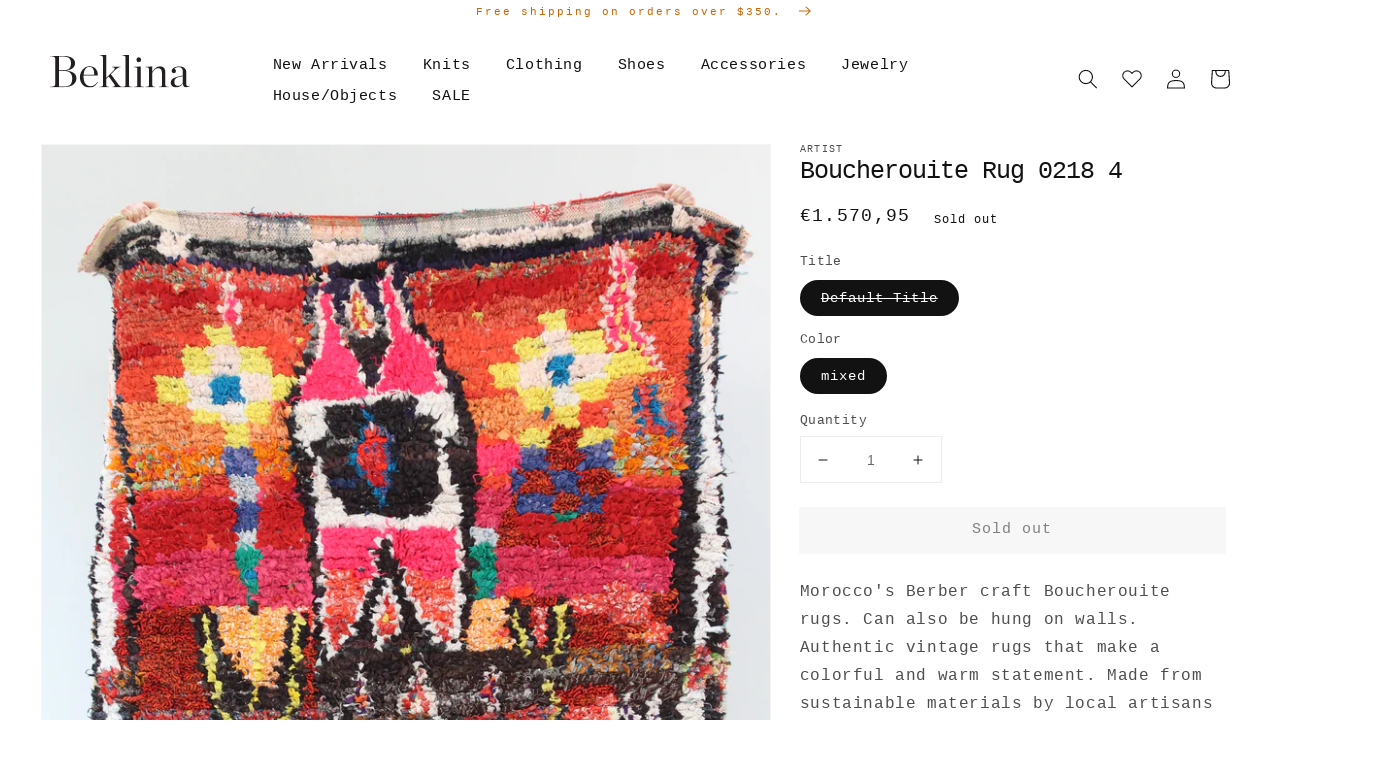

--- FILE ---
content_type: text/html; charset=utf-8
request_url: https://www.beklina.com/en-es/products/boucherouite-rug-0218-4?variant=6945542176791&section_id=template--15191607214254__main
body_size: 6869
content:
<section id="shopify-section-template--15191607214254__main" class="shopify-section product-section spaced-section">



   

   

   



<link href="//www.beklina.com/cdn/shop/t/22/assets/section-main-product.css?v=148416590122289809681635527235" rel="stylesheet" type="text/css" media="all" />
<link href="//www.beklina.com/cdn/shop/t/22/assets/component-accordion.css?v=149984475906394884081635527210" rel="stylesheet" type="text/css" media="all" />
<link href="//www.beklina.com/cdn/shop/t/22/assets/component-price.css?v=5328827735059554991635527221" rel="stylesheet" type="text/css" media="all" />
<link href="//www.beklina.com/cdn/shop/t/22/assets/component-rte.css?v=84043763465619332371635527223" rel="stylesheet" type="text/css" media="all" />
<link href="//www.beklina.com/cdn/shop/t/22/assets/component-slider.css?v=82006835487707820721635527224" rel="stylesheet" type="text/css" media="all" />
<link href="//www.beklina.com/cdn/shop/t/22/assets/component-rating.css?v=24573085263941240431635527223" rel="stylesheet" type="text/css" media="all" />
<link href="//www.beklina.com/cdn/shop/t/22/assets/component-loading-overlay.css?v=167310470843593579841635527216" rel="stylesheet" type="text/css" media="all" />

<link rel="stylesheet" href="//www.beklina.com/cdn/shop/t/22/assets/component-deferred-media.css?v=171180198959671422251635527214" media="print" onload="this.media='all'">

<script src="//www.beklina.com/cdn/shop/t/22/assets/product-form.js?v=1429052116008230011635527230" defer="defer"></script><section class="page-width">
  <div class="product grid grid--1-col grid--2-col-tablet">
    <div class="grid__item product__media-wrapper">
      <slider-component class="slider-mobile-gutter">
        <a class="skip-to-content-link button visually-hidden" href="#ProductInfo-template--15191607214254__main">
          Skip to product information
        </a>
        <ul class="product__media-list grid grid--peek list-unstyled slider slider--mobile" role="list"><li class="product__media-item grid__item slider__slide" data-media-id="template--15191607214254__main-1088058851351">
                

<noscript><div class="product__media media" style="padding-top: 150.00000000000003%;">
      <img
        srcset="//www.beklina.com/cdn/shop/products/feb_2018_rugs_-34_288x.JPG?v=1571708907 288w,
          //www.beklina.com/cdn/shop/products/feb_2018_rugs_-34_576x.JPG?v=1571708907 576w,
          //www.beklina.com/cdn/shop/products/feb_2018_rugs_-34_750x.JPG?v=1571708907 750w,
          //www.beklina.com/cdn/shop/products/feb_2018_rugs_-34_1100x.JPG?v=1571708907 1100w,
          //www.beklina.com/cdn/shop/products/feb_2018_rugs_-34_1500x.JPG?v=1571708907 1500w,
          //www.beklina.com/cdn/shop/products/feb_2018_rugs_-34.JPG?v=1571708907 3456w"
        src="//www.beklina.com/cdn/shop/products/feb_2018_rugs_-34_1500x.JPG?v=1571708907"
        sizes="(min-width: 1200px) 704px, (min-width: 750px) calc((100vw - 11.5rem) / 2), calc(100vw - 4rem)"
        loading="lazy"
        width="576"
        height="865"
        alt="Boucherouite Rug 0218 4"
      >
    </div></noscript>

<modal-opener class="product__modal-opener product__modal-opener--image no-js-hidden" data-modal="#ProductModal-template--15191607214254__main">
  <span class="product__media-icon motion-reduce" aria-hidden="true"><svg aria-hidden="true" focusable="false" role="presentation" class="icon icon-plus" width="19" height="19" viewBox="0 0 19 19" fill="none" xmlns="http://www.w3.org/2000/svg">
  <path fill-rule="evenodd" clip-rule="evenodd" d="M4.66724 7.93978C4.66655 7.66364 4.88984 7.43922 5.16598 7.43853L10.6996 7.42464C10.9758 7.42395 11.2002 7.64724 11.2009 7.92339C11.2016 8.19953 10.9783 8.42395 10.7021 8.42464L5.16849 8.43852C4.89235 8.43922 4.66793 8.21592 4.66724 7.93978Z" fill="currentColor"/>
  <path fill-rule="evenodd" clip-rule="evenodd" d="M7.92576 4.66463C8.2019 4.66394 8.42632 4.88723 8.42702 5.16337L8.4409 10.697C8.44159 10.9732 8.2183 11.1976 7.94215 11.1983C7.66601 11.199 7.44159 10.9757 7.4409 10.6995L7.42702 5.16588C7.42633 4.88974 7.64962 4.66532 7.92576 4.66463Z" fill="currentColor"/>
  <path fill-rule="evenodd" clip-rule="evenodd" d="M12.8324 3.03011C10.1255 0.323296 5.73693 0.323296 3.03011 3.03011C0.323296 5.73693 0.323296 10.1256 3.03011 12.8324C5.73693 15.5392 10.1255 15.5392 12.8324 12.8324C15.5392 10.1256 15.5392 5.73693 12.8324 3.03011ZM2.32301 2.32301C5.42035 -0.774336 10.4421 -0.774336 13.5395 2.32301C16.6101 5.39361 16.6366 10.3556 13.619 13.4588L18.2473 18.0871C18.4426 18.2824 18.4426 18.599 18.2473 18.7943C18.0521 18.9895 17.7355 18.9895 17.5402 18.7943L12.8778 14.1318C9.76383 16.6223 5.20839 16.4249 2.32301 13.5395C-0.774335 10.4421 -0.774335 5.42035 2.32301 2.32301Z" fill="currentColor"/>
</svg>
</span>

  <div class="product__media media media--transparent" style="padding-top: 150.00000000000003%;">
    <img
      srcset="//www.beklina.com/cdn/shop/products/feb_2018_rugs_-34_288x.JPG?v=1571708907 288w,
        //www.beklina.com/cdn/shop/products/feb_2018_rugs_-34_576x.JPG?v=1571708907 576w,
        //www.beklina.com/cdn/shop/products/feb_2018_rugs_-34_750x.JPG?v=1571708907 750w,
        //www.beklina.com/cdn/shop/products/feb_2018_rugs_-34_1100x.JPG?v=1571708907 1100w,
        //www.beklina.com/cdn/shop/products/feb_2018_rugs_-34_1500x.JPG?v=1571708907 1500w,
        //www.beklina.com/cdn/shop/products/feb_2018_rugs_-34.JPG?v=1571708907 3456w"
      src="//www.beklina.com/cdn/shop/products/feb_2018_rugs_-34_1500x.JPG?v=1571708907"
      sizes="(min-width: 1200px) 704px, (min-width: 750px) calc((100vw - 11.5rem) / 2), calc(100vw - 4rem)"
      loading="lazy"
      width="576"
      height="865"
      alt="Boucherouite Rug 0218 4"
    >
  </div>
  <button class="product__media-toggle" type="button" aria-haspopup="dialog" data-media-id="1088058851351">
    <span class="visually-hidden">Open media 1 in gallery view
</span>
  </button>
</modal-opener>
              </li><li class="product__media-item grid__item slider__slide" data-media-id="template--15191607214254__main-1088058884119">
                

<noscript><div class="product__media media" style="padding-top: 150.00000000000003%;">
      <img
        srcset="//www.beklina.com/cdn/shop/products/feb_2018_rugs_-35_288x.JPG?v=1571708907 288w,
          //www.beklina.com/cdn/shop/products/feb_2018_rugs_-35_576x.JPG?v=1571708907 576w,
          //www.beklina.com/cdn/shop/products/feb_2018_rugs_-35_750x.JPG?v=1571708907 750w,
          //www.beklina.com/cdn/shop/products/feb_2018_rugs_-35_1100x.JPG?v=1571708907 1100w,
          //www.beklina.com/cdn/shop/products/feb_2018_rugs_-35_1500x.JPG?v=1571708907 1500w,
          //www.beklina.com/cdn/shop/products/feb_2018_rugs_-35.JPG?v=1571708907 3456w"
        src="//www.beklina.com/cdn/shop/products/feb_2018_rugs_-35_1500x.JPG?v=1571708907"
        sizes="(min-width: 1200px) 704px, (min-width: 750px) calc((100vw - 11.5rem) / 2), calc(100vw - 4rem)"
        loading="lazy"
        width="576"
        height="865"
        alt="Boucherouite Rug 0218 4"
      >
    </div></noscript>

<modal-opener class="product__modal-opener product__modal-opener--image no-js-hidden" data-modal="#ProductModal-template--15191607214254__main">
  <span class="product__media-icon motion-reduce" aria-hidden="true"><svg aria-hidden="true" focusable="false" role="presentation" class="icon icon-plus" width="19" height="19" viewBox="0 0 19 19" fill="none" xmlns="http://www.w3.org/2000/svg">
  <path fill-rule="evenodd" clip-rule="evenodd" d="M4.66724 7.93978C4.66655 7.66364 4.88984 7.43922 5.16598 7.43853L10.6996 7.42464C10.9758 7.42395 11.2002 7.64724 11.2009 7.92339C11.2016 8.19953 10.9783 8.42395 10.7021 8.42464L5.16849 8.43852C4.89235 8.43922 4.66793 8.21592 4.66724 7.93978Z" fill="currentColor"/>
  <path fill-rule="evenodd" clip-rule="evenodd" d="M7.92576 4.66463C8.2019 4.66394 8.42632 4.88723 8.42702 5.16337L8.4409 10.697C8.44159 10.9732 8.2183 11.1976 7.94215 11.1983C7.66601 11.199 7.44159 10.9757 7.4409 10.6995L7.42702 5.16588C7.42633 4.88974 7.64962 4.66532 7.92576 4.66463Z" fill="currentColor"/>
  <path fill-rule="evenodd" clip-rule="evenodd" d="M12.8324 3.03011C10.1255 0.323296 5.73693 0.323296 3.03011 3.03011C0.323296 5.73693 0.323296 10.1256 3.03011 12.8324C5.73693 15.5392 10.1255 15.5392 12.8324 12.8324C15.5392 10.1256 15.5392 5.73693 12.8324 3.03011ZM2.32301 2.32301C5.42035 -0.774336 10.4421 -0.774336 13.5395 2.32301C16.6101 5.39361 16.6366 10.3556 13.619 13.4588L18.2473 18.0871C18.4426 18.2824 18.4426 18.599 18.2473 18.7943C18.0521 18.9895 17.7355 18.9895 17.5402 18.7943L12.8778 14.1318C9.76383 16.6223 5.20839 16.4249 2.32301 13.5395C-0.774335 10.4421 -0.774335 5.42035 2.32301 2.32301Z" fill="currentColor"/>
</svg>
</span>

  <div class="product__media media media--transparent" style="padding-top: 150.00000000000003%;">
    <img
      srcset="//www.beklina.com/cdn/shop/products/feb_2018_rugs_-35_288x.JPG?v=1571708907 288w,
        //www.beklina.com/cdn/shop/products/feb_2018_rugs_-35_576x.JPG?v=1571708907 576w,
        //www.beklina.com/cdn/shop/products/feb_2018_rugs_-35_750x.JPG?v=1571708907 750w,
        //www.beklina.com/cdn/shop/products/feb_2018_rugs_-35_1100x.JPG?v=1571708907 1100w,
        //www.beklina.com/cdn/shop/products/feb_2018_rugs_-35_1500x.JPG?v=1571708907 1500w,
        //www.beklina.com/cdn/shop/products/feb_2018_rugs_-35.JPG?v=1571708907 3456w"
      src="//www.beklina.com/cdn/shop/products/feb_2018_rugs_-35_1500x.JPG?v=1571708907"
      sizes="(min-width: 1200px) 704px, (min-width: 750px) calc((100vw - 11.5rem) / 2), calc(100vw - 4rem)"
      loading="lazy"
      width="576"
      height="865"
      alt="Boucherouite Rug 0218 4"
    >
  </div>
  <button class="product__media-toggle" type="button" aria-haspopup="dialog" data-media-id="1088058884119">
    <span class="visually-hidden">Open media 2 in gallery view
</span>
  </button>
</modal-opener>
              </li></ul>
        <div class="slider-buttons no-js-hidden">
          <button type="button" class="slider-button slider-button--prev" name="previous" aria-label="Slide left"><svg aria-hidden="true" focusable="false" role="presentation" class="icon icon-caret" viewBox="0 0 10 6">
  <path fill-rule="evenodd" clip-rule="evenodd" d="M9.354.646a.5.5 0 00-.708 0L5 4.293 1.354.646a.5.5 0 00-.708.708l4 4a.5.5 0 00.708 0l4-4a.5.5 0 000-.708z" fill="currentColor">
</svg>
</button>
          <div class="slider-counter caption">
            <span class="slider-counter--current">1</span>
            <span aria-hidden="true"> / </span>
            <span class="visually-hidden">of</span>
            <span class="slider-counter--total">2</span>
          </div>
          <button type="button" class="slider-button slider-button--next" name="next" aria-label="Slide right"><svg aria-hidden="true" focusable="false" role="presentation" class="icon icon-caret" viewBox="0 0 10 6">
  <path fill-rule="evenodd" clip-rule="evenodd" d="M9.354.646a.5.5 0 00-.708 0L5 4.293 1.354.646a.5.5 0 00-.708.708l4 4a.5.5 0 00.708 0l4-4a.5.5 0 000-.708z" fill="currentColor">
</svg>
</button>
        </div>
      </slider-component></div>
    <div class="product__info-wrapper grid__item">
      <div id="ProductInfo-template--15191607214254__main" class="product__info-container product__info-container--sticky"><p class="product__text caption-with-letter-spacing" >Artist</p><h1 class="product__title" >
              Boucherouite Rug 0218 4
            </h1><p class="product__text subtitle" ></p><div class="no-js-hidden" id="price-template--15191607214254__main" >
<div class="price price--large price--sold-out  price--show-badge">
  <div><div class="price__regular">
      <span class="visually-hidden visually-hidden--inline">Regular price</span>
      <span class="price-item price-item--regular">
        €1.570,95
      </span>
    </div>
    <div class="price__sale">
        <span class="visually-hidden visually-hidden--inline">Regular price</span>
        <span>
          <s class="price-item price-item--regular">
            
              
            
          </s>
        </span><span class="visually-hidden visually-hidden--inline">Sale price</span>
      <span class="price-item price-item--sale price-item--last">
        €1.570,95
      </span>
    </div>
    <small class="unit-price caption hidden">
      <span class="visually-hidden">Unit price</span>
      <span class="price-item price-item--last">
        <span></span>
        <span aria-hidden="true">/</span>
        <span class="visually-hidden">&nbsp;per&nbsp;</span>
        <span>
        </span>
      </span>
    </small>
  </div><span class="badge price__badge-sale color-background-2" aria-hidden="true">
      Sale
    </span>

    <span class="badge price__badge-sold-out color-inverse" aria-hidden="true">
      Sold out
    </span></div>
</div><div ><form method="post" action="/en-es/cart/add" id="product-form-installment" accept-charset="UTF-8" class="installment caption-large" enctype="multipart/form-data"><input type="hidden" name="form_type" value="product" /><input type="hidden" name="utf8" value="✓" /><input type="hidden" name="id" value="6945542176791">
                
<input type="hidden" name="product-id" value="593332273175" /><input type="hidden" name="section-id" value="template--15191607214254__main" /></form></div><variant-radios class="no-js-hidden" data-section="template--15191607214254__main" data-url="/en-es/products/boucherouite-rug-0218-4" ><fieldset class="js product-form__input">
                        <legend class="form__label">Title</legend><input type="radio" id="template--15191607214254__main-Title-0"
                                name="Title"
                                value="Default Title"
                                form="product-form-template--15191607214254__main"
                                checked
                          >
                          
                            <label class="swatch" for="template--15191607214254__main-Title-0">
                            Default Title
                            </label>
                          
</fieldset><fieldset class="js product-form__input">
                        <legend class="form__label">Color</legend><input type="radio" id="template--15191607214254__main-Color-0"
                                name="Color"
                                value="mixed"
                                form="product-form-template--15191607214254__main"
                                checked
                          >
                          
                            <label class="swatch" for="template--15191607214254__main-Color-0">
                            mixed
                            </label>
                          
</fieldset><script type="application/json">
                    [{"id":6945542176791,"title":"Default Title \/ mixed","option1":"Default Title","option2":"mixed","option3":null,"sku":"rugsmorocco","requires_shipping":true,"taxable":true,"featured_image":null,"available":false,"name":"Boucherouite Rug 0218 4 - Default Title \/ mixed","public_title":"Default Title \/ mixed","options":["Default Title","mixed"],"price":157095,"weight":11340,"compare_at_price":null,"inventory_quantity":0,"inventory_management":"shopify","inventory_policy":"deny","barcode":"","requires_selling_plan":false,"selling_plan_allocations":[]}]
                  </script>
                </variant-radios><noscript class="product-form__noscript-wrapper-template--15191607214254__main">
              <div class="product-form__input">
                <label class="form__label" for="Variants-template--15191607214254__main">Product variants</label>
                <div class="select">
                  <select name="id" id="Variants-template--15191607214254__main" class="select__select" form="product-form-template--15191607214254__main"><option
                        selected="selected"
                        disabled
                        value="6945542176791"
                      >
                        Default Title / mixed
 - Sold out
                        - €1.570,95
                      </option></select>
                  <svg aria-hidden="true" focusable="false" role="presentation" class="icon icon-caret" viewBox="0 0 10 6">
  <path fill-rule="evenodd" clip-rule="evenodd" d="M9.354.646a.5.5 0 00-.708 0L5 4.293 1.354.646a.5.5 0 00-.708.708l4 4a.5.5 0 00.708 0l4-4a.5.5 0 000-.708z" fill="currentColor">
</svg>

                </div>
              </div>
            </noscript><div class="product-form__input product-form__quantity" >
              <label class="form__label" for="Quantity-template--15191607214254__main">
                Quantity
              </label>

              <quantity-input class="quantity">
                <button class="quantity__button no-js-hidden" name="minus" type="button">
                  <span class="visually-hidden">Decrease quantity for Boucherouite Rug 0218 4</span>
                  <svg xmlns="http://www.w3.org/2000/svg" aria-hidden="true" focusable="false" role="presentation" class="icon icon-minus" fill="none" viewBox="0 0 10 2">
  <path fill-rule="evenodd" clip-rule="evenodd" d="M.5 1C.5.7.7.5 1 .5h8a.5.5 0 110 1H1A.5.5 0 01.5 1z" fill="currentColor">
</svg>

                </button>
                <input class="quantity__input"
                    type="number"
                    name="quantity"
                    id="Quantity-template--15191607214254__main"
                    min="1"
                    value="1"
                    form="product-form-template--15191607214254__main"
                  >
                <button class="quantity__button no-js-hidden" name="plus" type="button">
                  <span class="visually-hidden">Increase quantity for Boucherouite Rug 0218 4</span>
                  <svg xmlns="http://www.w3.org/2000/svg" aria-hidden="true" focusable="false" role="presentation" class="icon icon-plus" fill="none" viewBox="0 0 10 10">
  <path fill-rule="evenodd" clip-rule="evenodd" d="M1 4.51a.5.5 0 000 1h3.5l.01 3.5a.5.5 0 001-.01V5.5l3.5-.01a.5.5 0 00-.01-1H5.5L5.49.99a.5.5 0 00-1 .01v3.5l-3.5.01H1z" fill="currentColor">
</svg>

                </button>
              </quantity-input>
            </div><div >
              <product-form class="product-form">
                <div class="product-form__error-message-wrapper" role="alert" hidden>
                  <svg aria-hidden="true" focusable="false" role="presentation" class="icon icon-error" viewBox="0 0 13 13">
                    <circle cx="6.5" cy="6.50049" r="5.5" stroke="white" stroke-width="2"/>
                    <circle cx="6.5" cy="6.5" r="5.5" fill="#EB001B" stroke="#EB001B" stroke-width="0.7"/>
                    <path d="M5.87413 3.52832L5.97439 7.57216H7.02713L7.12739 3.52832H5.87413ZM6.50076 9.66091C6.88091 9.66091 7.18169 9.37267 7.18169 9.00504C7.18169 8.63742 6.88091 8.34917 6.50076 8.34917C6.12061 8.34917 5.81982 8.63742 5.81982 9.00504C5.81982 9.37267 6.12061 9.66091 6.50076 9.66091Z" fill="white"/>
                    <path d="M5.87413 3.17832H5.51535L5.52424 3.537L5.6245 7.58083L5.63296 7.92216H5.97439H7.02713H7.36856L7.37702 7.58083L7.47728 3.537L7.48617 3.17832H7.12739H5.87413ZM6.50076 10.0109C7.06121 10.0109 7.5317 9.57872 7.5317 9.00504C7.5317 8.43137 7.06121 7.99918 6.50076 7.99918C5.94031 7.99918 5.46982 8.43137 5.46982 9.00504C5.46982 9.57872 5.94031 10.0109 6.50076 10.0109Z" fill="white" stroke="#EB001B" stroke-width="0.7">
                  </svg>
                  <span class="product-form__error-message"></span>
                </div><form method="post" action="/en-es/cart/add" id="product-form-template--15191607214254__main" accept-charset="UTF-8" class="form" enctype="multipart/form-data" novalidate="novalidate" data-type="add-to-cart-form"><input type="hidden" name="form_type" value="product" /><input type="hidden" name="utf8" value="✓" /><input type="hidden" name="id" value="6945542176791" disabled>
                  <div class="product-form__buttons">
                    <button
                      type="submit"
                      name="add"
                      class="product-form__submit button button--full-width button--primary"
                    disabled
                    >
                        <span>Sold out
</span>
                        <div class="loading-overlay__spinner hidden">
                          <svg aria-hidden="true" focusable="false" role="presentation" class="spinner" viewBox="0 0 66 66" xmlns="http://www.w3.org/2000/svg">
                            <circle class="path" fill="none" stroke-width="6" cx="33" cy="33" r="30"></circle>
                          </svg>
                        </div>
                    </button></div><input type="hidden" name="product-id" value="593332273175" /><input type="hidden" name="section-id" value="template--15191607214254__main" /></form><div id='ZlistWishlist' data-product-id="593332273175" data-handle = "boucherouite-rug-0218-4" 
        data-image="//www.beklina.com/cdn/shop/products/feb_2018_rugs_-34_360x.JPG?v=1571708907"  data-variantname="Default Title / mixed" data-title="Boucherouite Rug 0218 4" data-variant="6945542176791" data-price="1570.95"></div>
<script  src='https://zooomyapps.com/wishlist/ListWishlistProduct.js' data-product-id='593332273175' data-shop-id='beklina.myshopify.com' data-customer-id='' ></script>
     
</product-form>

              <link href="//www.beklina.com/cdn/shop/t/22/assets/component-pickup-availability.css?v=182529111801178770621635527220" rel="stylesheet" type="text/css" media="all" />
<pickup-availability class="product__pickup-availabilities no-js-hidden"
                
                data-base-url="https://www.beklina.com/en-es"
                data-variant-id="6945542176791"
                data-has-only-default-variant="false"
              >
                <template>
                  <pickup-availability-preview class="pickup-availability-preview">
                    <svg xmlns="http://www.w3.org/2000/svg" fill="none" aria-hidden="true" focusable="false" role="presentation" class="icon icon-unavailable" fill="none" viewBox="0 0 20 20">
  <path fill="#DE3618" stroke="#fff" d="M13.94 3.94L10 7.878l-3.94-3.94A1.499 1.499 0 103.94 6.06L7.88 10l-3.94 3.94a1.499 1.499 0 102.12 2.12L10 12.12l3.94 3.94a1.497 1.497 0 002.12 0 1.499 1.499 0 000-2.12L12.122 10l3.94-3.94a1.499 1.499 0 10-2.121-2.12z"/>
</svg>

                    <div class="pickup-availability-info">
                      <p class="caption-large">Couldn&#39;t load pickup availability</p>
                      <button class="pickup-availability-button link link--text underlined-link">Refresh</button>
                    </div>
                  </pickup-availability-preview>
                </template>
              </pickup-availability>
            </div>

            <script src="//www.beklina.com/cdn/shop/t/22/assets/pickup-availability.js?v=106503768932782885821635527229" defer="defer"></script><div class="product__description rte">
                <p>Morocco's Berber craft Boucherouite rugs. Can also be hung on walls. Authentic vintage rugs that make a colorful and warm statement. Made from sustainable materials by local artisans – including cotton, nylon and wool. Each is one of a kind.</p>
<p>7.7 feet x 5 feet (Aprox)</p>
                <script type="text/javascript">
                function addToFittingRoom(e, fallback) {
                    let selectedVariant;
                    try {
                        selectedVariant = ShopifyAnalytics.meta.product.variants.find(function (v) { return parseInt(v.id) == parseInt(ShopifyAnalytics.meta.selectedVariantId)});
                    } catch (err) {console.log(err); selectedVariant = fallback; }
                    _tote("event", "addToCart", {name: "addToCart", productId: e.target.dataset.productId, productTitle: e.target.dataset.productTitle, productVariant: selectedVariant, productImage:e.target.dataset.productImage});
                }
              </script>
<!--                <p
                  onClick="addToFittingRoom(event, { id: 'product-form-template--15191607214254__main' })" data-product-id="593332273175"  data-product-title="Boucherouite Rug 0218 4" data-product-image="//www.beklina.com/cdn/shop/products/feb_2018_rugs_-34.JPG?crop=center&height=70&v=1571708907&width=70"
                  id="tote-btn"
                  aria-disabled="true"
                  data-add-to-cart
                  >
                    Try on in our Santa Cruz, CA location
                </p> -->
                <style> 
                  #tote-btn {
                    color: #000;
                    text-decoration: underline;
                    margin: 0;
                  }
                  #tote-btn:hover {
                    cursor: pointer
                  }
                </style>
              </div><a style="color: #000;" href="/pages/size-guide">Size Guide</a>
</div>
    </div>
  </div>




















  











<link rel="stylesheet" href="//www.beklina.com/cdn/shop/t/22/assets/component-card.css?v=150801359028351130571635527211" media="print" onload="this.media='all'">
<link rel="stylesheet" href="//www.beklina.com/cdn/shop/t/22/assets/component-price.css?v=5328827735059554991635527221" media="print" onload="this.media='all'">
<link rel="stylesheet" href="//www.beklina.com/cdn/shop/t/22/assets/component-product-grid.css?v=121312940050546451241635527222" media="print" onload="this.media='all'">
<link rel="stylesheet" href="//www.beklina.com/cdn/shop/t/22/assets/section-product-recommendations.css?v=43755720937753601011635527237" media="print" onload="this.media='all'">

<noscript><link href="//www.beklina.com/cdn/shop/t/22/assets/component-card.css?v=150801359028351130571635527211" rel="stylesheet" type="text/css" media="all" /></noscript>
<noscript><link href="//www.beklina.com/cdn/shop/t/22/assets/component-price.css?v=5328827735059554991635527221" rel="stylesheet" type="text/css" media="all" /></noscript>
<noscript><link href="//www.beklina.com/cdn/shop/t/22/assets/component-product-grid.css?v=121312940050546451241635527222" rel="stylesheet" type="text/css" media="all" /></noscript>
<noscript><link href="//www.beklina.com/cdn/shop/t/22/assets/section-product-recommendations.css?v=43755720937753601011635527237" rel="stylesheet" type="text/css" media="all" /></noscript>





<product-recommendations class="product-recommendations handle-boucherouite-rug-0218-4 found-collection-false beklina-collection-offset-3" data-url="/en-es/recommendations/products?section_id=template--15191607214254__main&product_id=593332273175&limit=3">
  
    <h2 class="product-recommendations__heading">You may also like</h2>
    <ul class="grid grid--3-col product-grid" role="list">
      
        
        
        
          
            <li class="grid__item">
              

<link href="//www.beklina.com/cdn/shop/t/22/assets/component-rating.css?v=24573085263941240431635527223" rel="stylesheet" type="text/css" media="all" />

<div class="card-wrapper m-product">
  <div class="card-information">
    <div class="card-information__wrapper"><h3 class="card-information__text h5">
          <a href="/en-es/products/beklina-merino-spazio-tops-lemon-lime" class="full-unstyled-link">
            Beklina Merino Spazio Scoop Lemon Lime
          </a>
        </h3>
      <span class="caption-large light"></span><div class="m-product_meta">
<div class="price ">
  <div><div class="price__regular">
      <span class="visually-hidden visually-hidden--inline">Regular price</span>
      <span class="price-item price-item--regular">
        €226,95
      </span>
    </div>
    <div class="price__sale">
        <span class="visually-hidden visually-hidden--inline">Regular price</span>
        <span>
          <s class="price-item price-item--regular">
            
              
            
          </s>
        </span><span class="visually-hidden visually-hidden--inline">Sale price</span>
      <span class="price-item price-item--sale price-item--last">
        €226,95
      </span>
    </div>
    <small class="unit-price caption hidden">
      <span class="visually-hidden">Unit price</span>
      <span class="price-item price-item--last">
        <span></span>
        <span aria-hidden="true">/</span>
        <span class="visually-hidden">&nbsp;per&nbsp;</span>
        <span>
        </span>
      </span>
    </small>
  </div></div>
</div>

      






























<div class="m-product_sizes">
  
    <span class="m-product_options-title">
      Sizes Available:
    </span>
    <div class="m-product_options-available">
      
        
          
            <span class="m-product_options-size">One Size Petite</span>
          
            <span class="m-product_options-size">One Size</span>
          
        
      
    </div>
  
</div>



      


    <div class="color-variants">
      <ul>
            
          
        
     </ul>
    </div>  
  


      <div class="m-product_options-overlay">
        






























<div class="m-product_sizes">
  
    <span class="m-product_options-title">
      Sizes Available:
    </span>
    <div class="m-product_options-available">
      
        
          
            <span class="m-product_options-size">One Size Petite</span>
          
            <span class="m-product_options-size">One Size</span>
          
        
      
    </div>
  
</div>


      </div>

    </div>
  </div>

  <div class="card card--product card--outline" tabindex="-1">
    <div class="card__inner"><div>
          <div class="media media--transparent media--adapt media--hover-effect"
             style="padding-bottom: 149.7175141242938%;"
          >
            <img
              srcset="//www.beklina.com/cdn/shop/files/2025-11-1901.52.18_165x.jpg?v=1764006794 165w,//www.beklina.com/cdn/shop/files/2025-11-1901.52.18_360x.jpg?v=1764006794 360w,//www.beklina.com/cdn/shop/files/2025-11-1901.52.18_533x.jpg?v=1764006794 533w,//www.beklina.com/cdn/shop/files/2025-11-1901.52.18_720x.jpg?v=1764006794 720w,//www.beklina.com/cdn/shop/files/2025-11-1901.52.18_940x.jpg?v=1764006794 940w,//www.beklina.com/cdn/shop/files/2025-11-1901.52.18_1066x.jpg?v=1764006794 1066w,//www.beklina.com/cdn/shop/files/2025-11-1901.52.18.jpg?v=1764006794 2832w"
              src="//www.beklina.com/cdn/shop/files/2025-11-1901.52.18_533x.jpg?v=1764006794"
              sizes="(min-width: 1200px) 267px, (min-width: 990px) calc((100vw - 130px) / 4), (min-width: 750px) calc((100vw - 120px) / 3), calc((100vw - 35px) / 2)"
              alt="Beklina Merino Spazio Deep Scoop Lemon Lime"
              loading="lazy"
              class="motion-reduce"
              width="2832"
              height="4240"
            ></div>
        </div><div class="card__badge"></div>

       <div class="zoomywishid zoomywishid-8919415816366" data-product-id="8919415816366" data-handle = "beklina-merino-spazio-tops-lemon-lime" 
        data-image="//www.beklina.com/cdn/shop/files/2025-11-1901.52.18_360x.jpg?v=1764006794"  data-variantname="One Size Petite / Lemon Lime" data-title="Beklina Merino Spazio Scoop Lemon Lime" data-variant="47186449367214" data-price="226.95"></div>

    </div>
  </div>
</div>

            </li>
            
            
          
        
        
        
      
        
        
        
          
            <li class="grid__item">
              

<link href="//www.beklina.com/cdn/shop/t/22/assets/component-rating.css?v=24573085263941240431635527223" rel="stylesheet" type="text/css" media="all" />

<div class="card-wrapper m-product">
  <div class="card-information">
    <div class="card-information__wrapper"><h3 class="card-information__text h5">
          <a href="/en-es/products/beklina-merino-pleated-trousers-plum-space" class="full-unstyled-link">
            Beklina Merino Pleated Trousers Plum Space
          </a>
        </h3>
      <span class="caption-large light"></span><div class="m-product_meta">
<div class="price ">
  <div><div class="price__regular">
      <span class="visually-hidden visually-hidden--inline">Regular price</span>
      <span class="price-item price-item--regular">
        €279,95
      </span>
    </div>
    <div class="price__sale">
        <span class="visually-hidden visually-hidden--inline">Regular price</span>
        <span>
          <s class="price-item price-item--regular">
            
              
            
          </s>
        </span><span class="visually-hidden visually-hidden--inline">Sale price</span>
      <span class="price-item price-item--sale price-item--last">
        €279,95
      </span>
    </div>
    <small class="unit-price caption hidden">
      <span class="visually-hidden">Unit price</span>
      <span class="price-item price-item--last">
        <span></span>
        <span aria-hidden="true">/</span>
        <span class="visually-hidden">&nbsp;per&nbsp;</span>
        <span>
        </span>
      </span>
    </small>
  </div></div>
</div>

      






























<div class="m-product_sizes">
  
    <span class="m-product_options-title">
      Sizes Available:
    </span>
    <div class="m-product_options-available">
      
        
          
            <span class="m-product_options-size">One Size Petite</span>
          
            <span class="m-product_options-size">One Size</span>
          
        
      
    </div>
  
</div>



      


    <div class="color-variants">
      <ul>
            
          
        
     </ul>
    </div>  
  


      <div class="m-product_options-overlay">
        






























<div class="m-product_sizes">
  
    <span class="m-product_options-title">
      Sizes Available:
    </span>
    <div class="m-product_options-available">
      
        
          
            <span class="m-product_options-size">One Size Petite</span>
          
            <span class="m-product_options-size">One Size</span>
          
        
      
    </div>
  
</div>


      </div>

    </div>
  </div>

  <div class="card card--product card--outline" tabindex="-1">
    <div class="card__inner"><div>
          <div class="media media--transparent media--adapt media--hover-effect"
             style="padding-bottom: 149.7175141242938%;"
          >
            <img
              srcset="//www.beklina.com/cdn/shop/files/2025-11-1901.30.42_165x.jpg?v=1764005638 165w,//www.beklina.com/cdn/shop/files/2025-11-1901.30.42_360x.jpg?v=1764005638 360w,//www.beklina.com/cdn/shop/files/2025-11-1901.30.42_533x.jpg?v=1764005638 533w,//www.beklina.com/cdn/shop/files/2025-11-1901.30.42_720x.jpg?v=1764005638 720w,//www.beklina.com/cdn/shop/files/2025-11-1901.30.42_940x.jpg?v=1764005638 940w,//www.beklina.com/cdn/shop/files/2025-11-1901.30.42_1066x.jpg?v=1764005638 1066w,//www.beklina.com/cdn/shop/files/2025-11-1901.30.42.jpg?v=1764005638 2832w"
              src="//www.beklina.com/cdn/shop/files/2025-11-1901.30.42_533x.jpg?v=1764005638"
              sizes="(min-width: 1200px) 267px, (min-width: 990px) calc((100vw - 130px) / 4), (min-width: 750px) calc((100vw - 120px) / 3), calc((100vw - 35px) / 2)"
              alt="Beklina Merino Pleated Trousers Plum Space"
              loading="lazy"
              class="motion-reduce"
              width="2832"
              height="4240"
            ></div>
        </div><div class="card__badge"></div>

       <div class="zoomywishid zoomywishid-8919412113582" data-product-id="8919412113582" data-handle = "beklina-merino-pleated-trousers-plum-space" 
        data-image="//www.beklina.com/cdn/shop/files/2025-11-1901.30.42_360x.jpg?v=1764005638"  data-variantname="One Size Petite / Plum Space" data-title="Beklina Merino Pleated Trousers Plum Space" data-variant="47186428821678" data-price="279.95"></div>

    </div>
  </div>
</div>

            </li>
            
            
          
        
        
        
      
        
        
        
          
            <li class="grid__item">
              

<link href="//www.beklina.com/cdn/shop/t/22/assets/component-rating.css?v=24573085263941240431635527223" rel="stylesheet" type="text/css" media="all" />

<div class="card-wrapper m-product">
  <div class="card-information">
    <div class="card-information__wrapper"><h3 class="card-information__text h5">
          <a href="/en-es/products/beklina-merino-fattoria-pullover-brown" class="full-unstyled-link">
            Beklina Merino Fattoria Pullover Brown
          </a>
        </h3>
      <span class="caption-large light"></span><div class="m-product_meta">
<div class="price ">
  <div><div class="price__regular">
      <span class="visually-hidden visually-hidden--inline">Regular price</span>
      <span class="price-item price-item--regular">
        €235,95
      </span>
    </div>
    <div class="price__sale">
        <span class="visually-hidden visually-hidden--inline">Regular price</span>
        <span>
          <s class="price-item price-item--regular">
            
              
            
          </s>
        </span><span class="visually-hidden visually-hidden--inline">Sale price</span>
      <span class="price-item price-item--sale price-item--last">
        €235,95
      </span>
    </div>
    <small class="unit-price caption hidden">
      <span class="visually-hidden">Unit price</span>
      <span class="price-item price-item--last">
        <span></span>
        <span aria-hidden="true">/</span>
        <span class="visually-hidden">&nbsp;per&nbsp;</span>
        <span>
        </span>
      </span>
    </small>
  </div></div>
</div>

      






























<div class="m-product_sizes">
  
    <span class="m-product_options-title">
      Sizes Available:
    </span>
    <div class="m-product_options-available">
      
        
          
            <span class="m-product_options-size">One Size Petite</span>
          
            <span class="m-product_options-size">One Size</span>
          
        
      
    </div>
  
</div>



      


    <div class="color-variants">
      <ul>
            
          
        
     </ul>
    </div>  
  


      <div class="m-product_options-overlay">
        






























<div class="m-product_sizes">
  
    <span class="m-product_options-title">
      Sizes Available:
    </span>
    <div class="m-product_options-available">
      
        
          
            <span class="m-product_options-size">One Size Petite</span>
          
            <span class="m-product_options-size">One Size</span>
          
        
      
    </div>
  
</div>


      </div>

    </div>
  </div>

  <div class="card card--product card--outline" tabindex="-1">
    <div class="card__inner"><div>
          <div class="media media--transparent media--adapt media--hover-effect"
             style="padding-bottom: 149.7175141242938%;"
          >
            <img
              srcset="//www.beklina.com/cdn/shop/files/2025-10-0811.19.36_165x.jpg?v=1760743037 165w,//www.beklina.com/cdn/shop/files/2025-10-0811.19.36_360x.jpg?v=1760743037 360w,//www.beklina.com/cdn/shop/files/2025-10-0811.19.36_533x.jpg?v=1760743037 533w,//www.beklina.com/cdn/shop/files/2025-10-0811.19.36_720x.jpg?v=1760743037 720w,//www.beklina.com/cdn/shop/files/2025-10-0811.19.36_940x.jpg?v=1760743037 940w,//www.beklina.com/cdn/shop/files/2025-10-0811.19.36_1066x.jpg?v=1760743037 1066w,//www.beklina.com/cdn/shop/files/2025-10-0811.19.36.jpg?v=1760743037 2832w"
              src="//www.beklina.com/cdn/shop/files/2025-10-0811.19.36_533x.jpg?v=1760743037"
              sizes="(min-width: 1200px) 267px, (min-width: 990px) calc((100vw - 130px) / 4), (min-width: 750px) calc((100vw - 120px) / 3), calc((100vw - 35px) / 2)"
              alt="Beklina Merino Fattoria Pullover Brown"
              loading="lazy"
              class="motion-reduce"
              width="2832"
              height="4240"
            ></div>
        </div><div class="card__badge"></div>

       <div class="zoomywishid zoomywishid-8875543396526" data-product-id="8875543396526" data-handle = "beklina-merino-fattoria-pullover-brown" 
        data-image="//www.beklina.com/cdn/shop/files/2025-10-0811.19.36_360x.jpg?v=1760743037"  data-variantname="One Size Petite / Brown" data-title="Beklina Merino Fattoria Pullover Brown" data-variant="47045914558638" data-price="235.95"></div>

    </div>
  </div>
</div>

            </li>
            
            
              
    </ul>
 
</product-recommendations><product-modal id="ProductModal-template--15191607214254__main" class="product-media-modal media-modal">
    <div class="product-media-modal__dialog" role="dialog" aria-label="Media gallery" aria-modal="true" tabindex="-1">
      <button id="ModalClose-template--15191607214254__main" type="button" class="product-media-modal__toggle" aria-label="Close"><svg xmlns="http://www.w3.org/2000/svg" aria-hidden="true" focusable="false" role="presentation" class="icon icon-close" fill="none" viewBox="0 0 18 17">
  <path d="M.865 15.978a.5.5 0 00.707.707l7.433-7.431 7.579 7.282a.501.501 0 00.846-.37.5.5 0 00-.153-.351L9.712 8.546l7.417-7.416a.5.5 0 10-.707-.708L8.991 7.853 1.413.573a.5.5 0 10-.693.72l7.563 7.268-7.418 7.417z" fill="currentColor">
</svg>
</button>

      <div class="product-media-modal__content" role="document" aria-label="Media gallery" tabindex="0">
<img
    srcset="//www.beklina.com/cdn/shop/products/feb_2018_rugs_-34_550x.JPG?v=1571708907 550w,//www.beklina.com/cdn/shop/products/feb_2018_rugs_-34_1100x.JPG?v=1571708907 1100w,//www.beklina.com/cdn/shop/products/feb_2018_rugs_-34_1445x.JPG?v=1571708907 1445w,//www.beklina.com/cdn/shop/products/feb_2018_rugs_-34_1680x.JPG?v=1571708907 1680w,//www.beklina.com/cdn/shop/products/feb_2018_rugs_-34_2048x.JPG?v=1571708907 2048w,//www.beklina.com/cdn/shop/products/feb_2018_rugs_-34_2200x.JPG?v=1571708907 2200w,//www.beklina.com/cdn/shop/products/feb_2018_rugs_-34_2890x.JPG?v=1571708907 2890w,//www.beklina.com/cdn/shop/products/feb_2018_rugs_-34.JPG?v=1571708907 3456w"
    sizes="(min-width: 750px) calc(100vw - 22rem), 1100px"
    src="//www.beklina.com/cdn/shop/products/feb_2018_rugs_-34_1445x.JPG?v=1571708907"
    alt="Boucherouite Rug 0218 4"
    loading="lazy"
    width="1100"
    height="1651"
    data-media-id="1088058851351"
    
  >
<img
    srcset="//www.beklina.com/cdn/shop/products/feb_2018_rugs_-35_550x.JPG?v=1571708907 550w,//www.beklina.com/cdn/shop/products/feb_2018_rugs_-35_1100x.JPG?v=1571708907 1100w,//www.beklina.com/cdn/shop/products/feb_2018_rugs_-35_1445x.JPG?v=1571708907 1445w,//www.beklina.com/cdn/shop/products/feb_2018_rugs_-35_1680x.JPG?v=1571708907 1680w,//www.beklina.com/cdn/shop/products/feb_2018_rugs_-35_2048x.JPG?v=1571708907 2048w,//www.beklina.com/cdn/shop/products/feb_2018_rugs_-35_2200x.JPG?v=1571708907 2200w,//www.beklina.com/cdn/shop/products/feb_2018_rugs_-35_2890x.JPG?v=1571708907 2890w,//www.beklina.com/cdn/shop/products/feb_2018_rugs_-35.JPG?v=1571708907 3456w"
    sizes="(min-width: 750px) calc(100vw - 22rem), 1100px"
    src="//www.beklina.com/cdn/shop/products/feb_2018_rugs_-35_1445x.JPG?v=1571708907"
    alt="Boucherouite Rug 0218 4"
    loading="lazy"
    width="1100"
    height="1651"
    data-media-id="1088058884119"
    
  ></div>
    </div>
  </product-modal>

  
</section>



<script>
  document.addEventListener('DOMContentLoaded', function() {
    function isIE() {
      const ua = window.navigator.userAgent;
      const msie = ua.indexOf('MSIE ');
      const trident = ua.indexOf('Trident/');

      return (msie > 0 || trident > 0);
    }

    if (!isIE()) return;
    const hiddenInput = document.querySelector('#product-form-template--15191607214254__main input[name="id"]');
    const noScriptInputWrapper = document.createElement('div');
    const variantSwitcher = document.querySelector('variant-radios[data-section="template--15191607214254__main"]') || document.querySelector('variant-selects[data-section="template--15191607214254__main"]');
    noScriptInputWrapper.innerHTML = document.querySelector('.product-form__noscript-wrapper-template--15191607214254__main').textContent;
    variantSwitcher.outerHTML = noScriptInputWrapper.outerHTML;

    document.querySelector('#Variants-template--15191607214254__main').addEventListener('change', function(event) {
      hiddenInput.value = event.currentTarget.value;
    });
  });
</script><script type="application/ld+json">
  {
    "@context": "http://schema.org/",
    "@type": "Product",
    "name": "Boucherouite Rug 0218 4",
    "url": "https:\/\/www.beklina.com\/en-es\/products\/boucherouite-rug-0218-4","description": "Morocco's Berber craft Boucherouite rugs. Can also be hung on walls. Authentic vintage rugs that make a colorful and warm statement. Made from sustainable materials by local artisans – including cotton, nylon and wool. Each is one of a kind.\n7.7 feet x 5 feet (Aprox)","sku": "rugsmorocco","brand": {
      "@type": "Thing",
      "name": "Artist"
    },
    "offers": [{
          "@type" : "Offer","sku": "rugsmorocco","availability" : "http://schema.org/OutOfStock",
          "price" : 1570.95,
          "priceCurrency" : "EUR",
          "url" : "https:\/\/www.beklina.com\/en-es\/products\/boucherouite-rug-0218-4?variant=6945542176791"
        }
]
  }
</script>


</section>